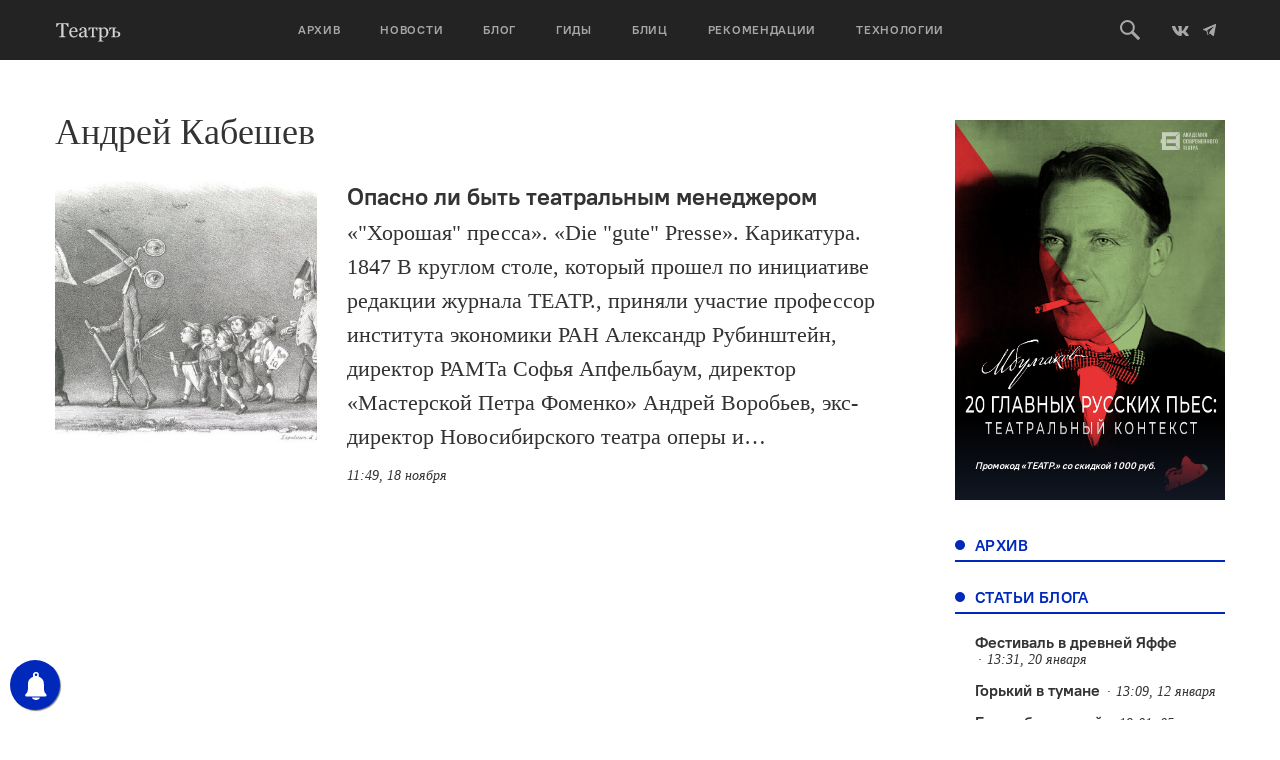

--- FILE ---
content_type: text/html; charset=UTF-8
request_url: https://oteatre.info/author/akabeshev/
body_size: 16237
content:
<!DOCTYPE html>
<html lang="en">
<head>
    <meta charset="UTF-8">
    <meta name="viewport" content="width=device-width, initial-scale=1, maximum-scale=1, user-scalable=no">
    <meta name="keywords" content="журнал театр, театр., театр, журнал о театре, театральный журнал, режиссер, режиссура, театроведение, театральная критика, марина давыдова, новая драма, драматургия, театральные премьеры, европейский театр, современный танец, гастроли, театральные фестивали, russian theatre, contemporary russian theatre, contemporary dance" />
    <meta name='yandex-verification' content='5d78ff0a20741155' />
    <meta name="yandex-verification" content="7d646319c1a618db" />
    <meta name='yandex-verification' content='4e7f5fa50abe2942' />
    <link rel="alternate" type="application/rss+xml" title="Театръ RSS Feed" href="https://oteatre.info/feed/">
    <link rel="pingback" href="https://oteatre.info/xmlrpc.php" />
    <title>Театръ &bull; Автор: Андрей Кабешев</title>
	<style>img:is([sizes="auto" i], [sizes^="auto," i]) { contain-intrinsic-size: 3000px 1500px }</style>
	
<!-- The SEO Framework by Sybre Waaijer -->
<meta name="robots" content="max-snippet:-1,max-image-preview:standard,max-video-preview:-1" />
<link rel="canonical" href="https://oteatre.info/author/akabeshev/" />
<meta property="og:type" content="profile" />
<meta property="og:locale" content="ru_RU" />
<meta property="og:site_name" content="Театръ" />
<meta property="og:title" content="Театръ &bull; Автор: Андрей Кабешев" />
<meta property="og:url" content="https://oteatre.info/author/akabeshev/" />
<meta name="twitter:card" content="summary_large_image" />
<meta name="twitter:title" content="Театръ &bull; Автор: Андрей Кабешев" />
<script type="application/ld+json">{"@context":"https://schema.org","@graph":[{"@type":"WebSite","@id":"https://oteatre.info/#/schema/WebSite","url":"https://oteatre.info/","name":"Театръ","description":"Всё о театре в России и мире","inLanguage":"ru-RU","potentialAction":{"@type":"SearchAction","target":{"@type":"EntryPoint","urlTemplate":"https://oteatre.info/search/{search_term_string}/"},"query-input":"required name=search_term_string"},"publisher":{"@type":"Organization","@id":"https://oteatre.info/#/schema/Organization","name":"Театръ","url":"https://oteatre.info/"}},{"@type":"CollectionPage","@id":"https://oteatre.info/author/akabeshev/","url":"https://oteatre.info/author/akabeshev/","name":"Театръ &bull; Автор: Андрей Кабешев","inLanguage":"ru-RU","isPartOf":{"@id":"https://oteatre.info/#/schema/WebSite"},"breadcrumb":{"@type":"BreadcrumbList","@id":"https://oteatre.info/#/schema/BreadcrumbList","itemListElement":[{"@type":"ListItem","position":1,"item":"https://oteatre.info/","name":"Театръ"},{"@type":"ListItem","position":2,"name":"Автор: Андрей Кабешев"}]}}]}</script>
<!-- / The SEO Framework by Sybre Waaijer | 1.92ms meta | 0.08ms boot -->

<link rel='dns-prefetch' href='//stats.wp.com' />
<link rel='dns-prefetch' href='//v0.wordpress.com' />
<link rel="alternate" type="application/rss+xml" title="Театръ &raquo; Лента" href="https://oteatre.info/feed/" />
<link rel="alternate" type="application/rss+xml" title="Театръ &raquo; Лента комментариев" href="https://oteatre.info/comments/feed/" />
<link rel="alternate" type="application/rss+xml" title="Театръ &raquo; Лента записей автора Андрей Кабешев" href="https://oteatre.info/author/akabeshev/feed/" />
<script type="text/javascript">
/* <![CDATA[ */
window._wpemojiSettings = {"baseUrl":"https:\/\/s.w.org\/images\/core\/emoji\/15.1.0\/72x72\/","ext":".png","svgUrl":"https:\/\/s.w.org\/images\/core\/emoji\/15.1.0\/svg\/","svgExt":".svg","source":{"concatemoji":"https:\/\/oteatre.info\/wp-includes\/js\/wp-emoji-release.min.js?ver=6.8.1"}};
/*! This file is auto-generated */
!function(i,n){var o,s,e;function c(e){try{var t={supportTests:e,timestamp:(new Date).valueOf()};sessionStorage.setItem(o,JSON.stringify(t))}catch(e){}}function p(e,t,n){e.clearRect(0,0,e.canvas.width,e.canvas.height),e.fillText(t,0,0);var t=new Uint32Array(e.getImageData(0,0,e.canvas.width,e.canvas.height).data),r=(e.clearRect(0,0,e.canvas.width,e.canvas.height),e.fillText(n,0,0),new Uint32Array(e.getImageData(0,0,e.canvas.width,e.canvas.height).data));return t.every(function(e,t){return e===r[t]})}function u(e,t,n){switch(t){case"flag":return n(e,"\ud83c\udff3\ufe0f\u200d\u26a7\ufe0f","\ud83c\udff3\ufe0f\u200b\u26a7\ufe0f")?!1:!n(e,"\ud83c\uddfa\ud83c\uddf3","\ud83c\uddfa\u200b\ud83c\uddf3")&&!n(e,"\ud83c\udff4\udb40\udc67\udb40\udc62\udb40\udc65\udb40\udc6e\udb40\udc67\udb40\udc7f","\ud83c\udff4\u200b\udb40\udc67\u200b\udb40\udc62\u200b\udb40\udc65\u200b\udb40\udc6e\u200b\udb40\udc67\u200b\udb40\udc7f");case"emoji":return!n(e,"\ud83d\udc26\u200d\ud83d\udd25","\ud83d\udc26\u200b\ud83d\udd25")}return!1}function f(e,t,n){var r="undefined"!=typeof WorkerGlobalScope&&self instanceof WorkerGlobalScope?new OffscreenCanvas(300,150):i.createElement("canvas"),a=r.getContext("2d",{willReadFrequently:!0}),o=(a.textBaseline="top",a.font="600 32px Arial",{});return e.forEach(function(e){o[e]=t(a,e,n)}),o}function t(e){var t=i.createElement("script");t.src=e,t.defer=!0,i.head.appendChild(t)}"undefined"!=typeof Promise&&(o="wpEmojiSettingsSupports",s=["flag","emoji"],n.supports={everything:!0,everythingExceptFlag:!0},e=new Promise(function(e){i.addEventListener("DOMContentLoaded",e,{once:!0})}),new Promise(function(t){var n=function(){try{var e=JSON.parse(sessionStorage.getItem(o));if("object"==typeof e&&"number"==typeof e.timestamp&&(new Date).valueOf()<e.timestamp+604800&&"object"==typeof e.supportTests)return e.supportTests}catch(e){}return null}();if(!n){if("undefined"!=typeof Worker&&"undefined"!=typeof OffscreenCanvas&&"undefined"!=typeof URL&&URL.createObjectURL&&"undefined"!=typeof Blob)try{var e="postMessage("+f.toString()+"("+[JSON.stringify(s),u.toString(),p.toString()].join(",")+"));",r=new Blob([e],{type:"text/javascript"}),a=new Worker(URL.createObjectURL(r),{name:"wpTestEmojiSupports"});return void(a.onmessage=function(e){c(n=e.data),a.terminate(),t(n)})}catch(e){}c(n=f(s,u,p))}t(n)}).then(function(e){for(var t in e)n.supports[t]=e[t],n.supports.everything=n.supports.everything&&n.supports[t],"flag"!==t&&(n.supports.everythingExceptFlag=n.supports.everythingExceptFlag&&n.supports[t]);n.supports.everythingExceptFlag=n.supports.everythingExceptFlag&&!n.supports.flag,n.DOMReady=!1,n.readyCallback=function(){n.DOMReady=!0}}).then(function(){return e}).then(function(){var e;n.supports.everything||(n.readyCallback(),(e=n.source||{}).concatemoji?t(e.concatemoji):e.wpemoji&&e.twemoji&&(t(e.twemoji),t(e.wpemoji)))}))}((window,document),window._wpemojiSettings);
/* ]]> */
</script>
<style id='wp-emoji-styles-inline-css' type='text/css'>

	img.wp-smiley, img.emoji {
		display: inline !important;
		border: none !important;
		box-shadow: none !important;
		height: 1em !important;
		width: 1em !important;
		margin: 0 0.07em !important;
		vertical-align: -0.1em !important;
		background: none !important;
		padding: 0 !important;
	}
</style>
<link rel='stylesheet' id='wp-block-library-css' href='https://oteatre.info/wp-includes/css/dist/block-library/style.min.css?ver=6.8.1' type='text/css' media='all' />
<style id='classic-theme-styles-inline-css' type='text/css'>
/*! This file is auto-generated */
.wp-block-button__link{color:#fff;background-color:#32373c;border-radius:9999px;box-shadow:none;text-decoration:none;padding:calc(.667em + 2px) calc(1.333em + 2px);font-size:1.125em}.wp-block-file__button{background:#32373c;color:#fff;text-decoration:none}
</style>
<style id='co-authors-plus-coauthors-style-inline-css' type='text/css'>
.wp-block-co-authors-plus-coauthors.is-layout-flow [class*=wp-block-co-authors-plus]{display:inline}

</style>
<style id='co-authors-plus-avatar-style-inline-css' type='text/css'>
.wp-block-co-authors-plus-avatar :where(img){height:auto;max-width:100%;vertical-align:bottom}.wp-block-co-authors-plus-coauthors.is-layout-flow .wp-block-co-authors-plus-avatar :where(img){vertical-align:middle}.wp-block-co-authors-plus-avatar:is(.alignleft,.alignright){display:table}.wp-block-co-authors-plus-avatar.aligncenter{display:table;margin-inline:auto}

</style>
<style id='co-authors-plus-image-style-inline-css' type='text/css'>
.wp-block-co-authors-plus-image{margin-bottom:0}.wp-block-co-authors-plus-image :where(img){height:auto;max-width:100%;vertical-align:bottom}.wp-block-co-authors-plus-coauthors.is-layout-flow .wp-block-co-authors-plus-image :where(img){vertical-align:middle}.wp-block-co-authors-plus-image:is(.alignfull,.alignwide) :where(img){width:100%}.wp-block-co-authors-plus-image:is(.alignleft,.alignright){display:table}.wp-block-co-authors-plus-image.aligncenter{display:table;margin-inline:auto}

</style>
<link rel='stylesheet' id='gurlpb-block-css' href='https://oteatre.info/wp-content/plugins/good-url-preview-box/blocks/gurlpb/style.css?ver=1577268428' type='text/css' media='all' />
<link rel='stylesheet' id='mediaelement-css' href='https://oteatre.info/wp-includes/js/mediaelement/mediaelementplayer-legacy.min.css?ver=4.2.17' type='text/css' media='all' />
<link rel='stylesheet' id='wp-mediaelement-css' href='https://oteatre.info/wp-includes/js/mediaelement/wp-mediaelement.min.css?ver=6.8.1' type='text/css' media='all' />
<style id='jetpack-sharing-buttons-style-inline-css' type='text/css'>
.jetpack-sharing-buttons__services-list{display:flex;flex-direction:row;flex-wrap:wrap;gap:0;list-style-type:none;margin:5px;padding:0}.jetpack-sharing-buttons__services-list.has-small-icon-size{font-size:12px}.jetpack-sharing-buttons__services-list.has-normal-icon-size{font-size:16px}.jetpack-sharing-buttons__services-list.has-large-icon-size{font-size:24px}.jetpack-sharing-buttons__services-list.has-huge-icon-size{font-size:36px}@media print{.jetpack-sharing-buttons__services-list{display:none!important}}.editor-styles-wrapper .wp-block-jetpack-sharing-buttons{gap:0;padding-inline-start:0}ul.jetpack-sharing-buttons__services-list.has-background{padding:1.25em 2.375em}
</style>
<style id='global-styles-inline-css' type='text/css'>
:root{--wp--preset--aspect-ratio--square: 1;--wp--preset--aspect-ratio--4-3: 4/3;--wp--preset--aspect-ratio--3-4: 3/4;--wp--preset--aspect-ratio--3-2: 3/2;--wp--preset--aspect-ratio--2-3: 2/3;--wp--preset--aspect-ratio--16-9: 16/9;--wp--preset--aspect-ratio--9-16: 9/16;--wp--preset--color--black: #000000;--wp--preset--color--cyan-bluish-gray: #abb8c3;--wp--preset--color--white: #ffffff;--wp--preset--color--pale-pink: #f78da7;--wp--preset--color--vivid-red: #cf2e2e;--wp--preset--color--luminous-vivid-orange: #ff6900;--wp--preset--color--luminous-vivid-amber: #fcb900;--wp--preset--color--light-green-cyan: #7bdcb5;--wp--preset--color--vivid-green-cyan: #00d084;--wp--preset--color--pale-cyan-blue: #8ed1fc;--wp--preset--color--vivid-cyan-blue: #0693e3;--wp--preset--color--vivid-purple: #9b51e0;--wp--preset--gradient--vivid-cyan-blue-to-vivid-purple: linear-gradient(135deg,rgba(6,147,227,1) 0%,rgb(155,81,224) 100%);--wp--preset--gradient--light-green-cyan-to-vivid-green-cyan: linear-gradient(135deg,rgb(122,220,180) 0%,rgb(0,208,130) 100%);--wp--preset--gradient--luminous-vivid-amber-to-luminous-vivid-orange: linear-gradient(135deg,rgba(252,185,0,1) 0%,rgba(255,105,0,1) 100%);--wp--preset--gradient--luminous-vivid-orange-to-vivid-red: linear-gradient(135deg,rgba(255,105,0,1) 0%,rgb(207,46,46) 100%);--wp--preset--gradient--very-light-gray-to-cyan-bluish-gray: linear-gradient(135deg,rgb(238,238,238) 0%,rgb(169,184,195) 100%);--wp--preset--gradient--cool-to-warm-spectrum: linear-gradient(135deg,rgb(74,234,220) 0%,rgb(151,120,209) 20%,rgb(207,42,186) 40%,rgb(238,44,130) 60%,rgb(251,105,98) 80%,rgb(254,248,76) 100%);--wp--preset--gradient--blush-light-purple: linear-gradient(135deg,rgb(255,206,236) 0%,rgb(152,150,240) 100%);--wp--preset--gradient--blush-bordeaux: linear-gradient(135deg,rgb(254,205,165) 0%,rgb(254,45,45) 50%,rgb(107,0,62) 100%);--wp--preset--gradient--luminous-dusk: linear-gradient(135deg,rgb(255,203,112) 0%,rgb(199,81,192) 50%,rgb(65,88,208) 100%);--wp--preset--gradient--pale-ocean: linear-gradient(135deg,rgb(255,245,203) 0%,rgb(182,227,212) 50%,rgb(51,167,181) 100%);--wp--preset--gradient--electric-grass: linear-gradient(135deg,rgb(202,248,128) 0%,rgb(113,206,126) 100%);--wp--preset--gradient--midnight: linear-gradient(135deg,rgb(2,3,129) 0%,rgb(40,116,252) 100%);--wp--preset--font-size--small: 13px;--wp--preset--font-size--medium: 20px;--wp--preset--font-size--large: 36px;--wp--preset--font-size--x-large: 42px;--wp--preset--spacing--20: 0.44rem;--wp--preset--spacing--30: 0.67rem;--wp--preset--spacing--40: 1rem;--wp--preset--spacing--50: 1.5rem;--wp--preset--spacing--60: 2.25rem;--wp--preset--spacing--70: 3.38rem;--wp--preset--spacing--80: 5.06rem;--wp--preset--shadow--natural: 6px 6px 9px rgba(0, 0, 0, 0.2);--wp--preset--shadow--deep: 12px 12px 50px rgba(0, 0, 0, 0.4);--wp--preset--shadow--sharp: 6px 6px 0px rgba(0, 0, 0, 0.2);--wp--preset--shadow--outlined: 6px 6px 0px -3px rgba(255, 255, 255, 1), 6px 6px rgba(0, 0, 0, 1);--wp--preset--shadow--crisp: 6px 6px 0px rgba(0, 0, 0, 1);}:where(.is-layout-flex){gap: 0.5em;}:where(.is-layout-grid){gap: 0.5em;}body .is-layout-flex{display: flex;}.is-layout-flex{flex-wrap: wrap;align-items: center;}.is-layout-flex > :is(*, div){margin: 0;}body .is-layout-grid{display: grid;}.is-layout-grid > :is(*, div){margin: 0;}:where(.wp-block-columns.is-layout-flex){gap: 2em;}:where(.wp-block-columns.is-layout-grid){gap: 2em;}:where(.wp-block-post-template.is-layout-flex){gap: 1.25em;}:where(.wp-block-post-template.is-layout-grid){gap: 1.25em;}.has-black-color{color: var(--wp--preset--color--black) !important;}.has-cyan-bluish-gray-color{color: var(--wp--preset--color--cyan-bluish-gray) !important;}.has-white-color{color: var(--wp--preset--color--white) !important;}.has-pale-pink-color{color: var(--wp--preset--color--pale-pink) !important;}.has-vivid-red-color{color: var(--wp--preset--color--vivid-red) !important;}.has-luminous-vivid-orange-color{color: var(--wp--preset--color--luminous-vivid-orange) !important;}.has-luminous-vivid-amber-color{color: var(--wp--preset--color--luminous-vivid-amber) !important;}.has-light-green-cyan-color{color: var(--wp--preset--color--light-green-cyan) !important;}.has-vivid-green-cyan-color{color: var(--wp--preset--color--vivid-green-cyan) !important;}.has-pale-cyan-blue-color{color: var(--wp--preset--color--pale-cyan-blue) !important;}.has-vivid-cyan-blue-color{color: var(--wp--preset--color--vivid-cyan-blue) !important;}.has-vivid-purple-color{color: var(--wp--preset--color--vivid-purple) !important;}.has-black-background-color{background-color: var(--wp--preset--color--black) !important;}.has-cyan-bluish-gray-background-color{background-color: var(--wp--preset--color--cyan-bluish-gray) !important;}.has-white-background-color{background-color: var(--wp--preset--color--white) !important;}.has-pale-pink-background-color{background-color: var(--wp--preset--color--pale-pink) !important;}.has-vivid-red-background-color{background-color: var(--wp--preset--color--vivid-red) !important;}.has-luminous-vivid-orange-background-color{background-color: var(--wp--preset--color--luminous-vivid-orange) !important;}.has-luminous-vivid-amber-background-color{background-color: var(--wp--preset--color--luminous-vivid-amber) !important;}.has-light-green-cyan-background-color{background-color: var(--wp--preset--color--light-green-cyan) !important;}.has-vivid-green-cyan-background-color{background-color: var(--wp--preset--color--vivid-green-cyan) !important;}.has-pale-cyan-blue-background-color{background-color: var(--wp--preset--color--pale-cyan-blue) !important;}.has-vivid-cyan-blue-background-color{background-color: var(--wp--preset--color--vivid-cyan-blue) !important;}.has-vivid-purple-background-color{background-color: var(--wp--preset--color--vivid-purple) !important;}.has-black-border-color{border-color: var(--wp--preset--color--black) !important;}.has-cyan-bluish-gray-border-color{border-color: var(--wp--preset--color--cyan-bluish-gray) !important;}.has-white-border-color{border-color: var(--wp--preset--color--white) !important;}.has-pale-pink-border-color{border-color: var(--wp--preset--color--pale-pink) !important;}.has-vivid-red-border-color{border-color: var(--wp--preset--color--vivid-red) !important;}.has-luminous-vivid-orange-border-color{border-color: var(--wp--preset--color--luminous-vivid-orange) !important;}.has-luminous-vivid-amber-border-color{border-color: var(--wp--preset--color--luminous-vivid-amber) !important;}.has-light-green-cyan-border-color{border-color: var(--wp--preset--color--light-green-cyan) !important;}.has-vivid-green-cyan-border-color{border-color: var(--wp--preset--color--vivid-green-cyan) !important;}.has-pale-cyan-blue-border-color{border-color: var(--wp--preset--color--pale-cyan-blue) !important;}.has-vivid-cyan-blue-border-color{border-color: var(--wp--preset--color--vivid-cyan-blue) !important;}.has-vivid-purple-border-color{border-color: var(--wp--preset--color--vivid-purple) !important;}.has-vivid-cyan-blue-to-vivid-purple-gradient-background{background: var(--wp--preset--gradient--vivid-cyan-blue-to-vivid-purple) !important;}.has-light-green-cyan-to-vivid-green-cyan-gradient-background{background: var(--wp--preset--gradient--light-green-cyan-to-vivid-green-cyan) !important;}.has-luminous-vivid-amber-to-luminous-vivid-orange-gradient-background{background: var(--wp--preset--gradient--luminous-vivid-amber-to-luminous-vivid-orange) !important;}.has-luminous-vivid-orange-to-vivid-red-gradient-background{background: var(--wp--preset--gradient--luminous-vivid-orange-to-vivid-red) !important;}.has-very-light-gray-to-cyan-bluish-gray-gradient-background{background: var(--wp--preset--gradient--very-light-gray-to-cyan-bluish-gray) !important;}.has-cool-to-warm-spectrum-gradient-background{background: var(--wp--preset--gradient--cool-to-warm-spectrum) !important;}.has-blush-light-purple-gradient-background{background: var(--wp--preset--gradient--blush-light-purple) !important;}.has-blush-bordeaux-gradient-background{background: var(--wp--preset--gradient--blush-bordeaux) !important;}.has-luminous-dusk-gradient-background{background: var(--wp--preset--gradient--luminous-dusk) !important;}.has-pale-ocean-gradient-background{background: var(--wp--preset--gradient--pale-ocean) !important;}.has-electric-grass-gradient-background{background: var(--wp--preset--gradient--electric-grass) !important;}.has-midnight-gradient-background{background: var(--wp--preset--gradient--midnight) !important;}.has-small-font-size{font-size: var(--wp--preset--font-size--small) !important;}.has-medium-font-size{font-size: var(--wp--preset--font-size--medium) !important;}.has-large-font-size{font-size: var(--wp--preset--font-size--large) !important;}.has-x-large-font-size{font-size: var(--wp--preset--font-size--x-large) !important;}
:where(.wp-block-post-template.is-layout-flex){gap: 1.25em;}:where(.wp-block-post-template.is-layout-grid){gap: 1.25em;}
:where(.wp-block-columns.is-layout-flex){gap: 2em;}:where(.wp-block-columns.is-layout-grid){gap: 2em;}
:root :where(.wp-block-pullquote){font-size: 1.5em;line-height: 1.6;}
</style>
<link rel='stylesheet' id='lbwps-styles-photoswipe5-main-css' href='https://oteatre.info/wp-content/plugins/lightbox-photoswipe/assets/ps5/styles/main.css?ver=5.7.2' type='text/css' media='all' />
<link rel='stylesheet' id='responsive-lightbox-swipebox-css' href='https://oteatre.info/wp-content/plugins/responsive-lightbox/assets/swipebox/swipebox.min.css?ver=1.5.2' type='text/css' media='all' />
<link rel='stylesheet' id='oteatre-swiper-style-css' href='https://oteatre.info/wp-content/themes/oteatre2019/assets/css/swiper.min.css?ver=4.4.2' type='text/css' media='all' />
<link rel='stylesheet' id='oteatre-grid-style-css' href='https://oteatre.info/wp-content/themes/oteatre2019/assets/css/grid.css?ver=1.0.2' type='text/css' media='all' />
<link rel='stylesheet' id='oteatre-style-css' href='https://oteatre.info/wp-content/themes/oteatre2019/assets/css/index.css?ver=1.0.5' type='text/css' media='all' />
<link rel='stylesheet' id='oteatre-style-upd-css' href='https://oteatre.info/wp-content/themes/oteatre2019/assets/css/upd.css?ver=1.0.14' type='text/css' media='all' />
<link rel='stylesheet' id='jetpack-carousel-swiper-css-css' href='https://oteatre.info/wp-content/plugins/jetpack/modules/carousel/swiper-bundle.css?ver=14.7' type='text/css' media='all' />
<link rel='stylesheet' id='jetpack-carousel-css' href='https://oteatre.info/wp-content/plugins/jetpack/modules/carousel/jetpack-carousel.css?ver=14.7' type='text/css' media='all' />
<script type="text/javascript" src="https://oteatre.info/wp-content/themes/oteatre2019/assets/js/jquery.min.js?ver=1.12.4" id="jquery-js"></script>
<script type="text/javascript" src="https://oteatre.info/wp-content/plugins/responsive-lightbox/assets/swipebox/jquery.swipebox.min.js?ver=1.5.2" id="responsive-lightbox-swipebox-js"></script>
<script type="text/javascript" src="https://oteatre.info/wp-includes/js/underscore.min.js?ver=1.13.7" id="underscore-js"></script>
<script type="text/javascript" src="https://oteatre.info/wp-content/plugins/responsive-lightbox/assets/infinitescroll/infinite-scroll.pkgd.min.js?ver=4.0.1" id="responsive-lightbox-infinite-scroll-js"></script>
<script type="text/javascript" id="responsive-lightbox-js-before">
/* <![CDATA[ */
var rlArgs = {"script":"swipebox","selector":"lightbox","customEvents":"","activeGalleries":true,"animation":true,"hideCloseButtonOnMobile":false,"removeBarsOnMobile":false,"hideBars":true,"hideBarsDelay":5000,"videoMaxWidth":1080,"useSVG":true,"loopAtEnd":false,"woocommerce_gallery":false,"ajaxurl":"https:\/\/oteatre.info\/wp-admin\/admin-ajax.php","nonce":"01d98d87e6","preview":false,"postId":17150,"scriptExtension":false};
/* ]]> */
</script>
<script type="text/javascript" src="https://oteatre.info/wp-content/plugins/responsive-lightbox/js/front.js?ver=2.5.2" id="responsive-lightbox-js"></script>
<link rel="https://api.w.org/" href="https://oteatre.info/wp-json/" /><link rel="alternate" title="JSON" type="application/json" href="https://oteatre.info/wp-json/wp/v2/users/337" /><link rel="EditURI" type="application/rsd+xml" title="RSD" href="https://oteatre.info/xmlrpc.php?rsd" />

<!-- This site is using AdRotate v5.14 to display their advertisements - https://ajdg.solutions/ -->
<!-- AdRotate CSS -->
<style type="text/css" media="screen">
	.g { margin:0px; padding:0px; overflow:hidden; line-height:1; zoom:1; }
	.g img { height:auto; }
	.g-col { position:relative; float:left; }
	.g-col:first-child { margin-left: 0; }
	.g-col:last-child { margin-right: 0; }
	@media only screen and (max-width: 480px) {
		.g-col, .g-dyn, .g-single { width:100%; margin-left:0; margin-right:0; }
	}
</style>
<!-- /AdRotate CSS -->

        <!-- PushAlert WordPress 2.5.4 -->
        <script type="text/javascript">
        
            (function (d, t) {
                var g = d.createElement(t),
                        s = d.getElementsByTagName(t)[0];
                g.src = "//cdn.pushalert.co/integrate_cc693b7049e2a836d0ca699a97ed191a.js";
                s.parentNode.insertBefore(g, s);
            }(document, "script"));
        </script>
        <!-- End PushAlert WordPress -->
        	<style>img#wpstats{display:none}</style>
		<!-- Analytics by WP Statistics - https://wp-statistics.com -->
		<style type="text/css" id="wp-custom-css">
			iframe{
    width: 100%;
}		</style>
		    <!-- Favicon -->
<link rel="apple-touch-icon-precomposed" sizes="57x57" href="https://oteatre.info/wp-content/themes/oteatre2019/assets/img/favicon/apple-touch-icon-57x57.png"/>
<link rel="apple-touch-icon-precomposed" sizes="114x114" href="https://oteatre.info/wp-content/themes/oteatre2019/assets/img/favicon/apple-touch-icon-114x114.png"/>
<link rel="apple-touch-icon-precomposed" sizes="72x72" href="https://oteatre.info/wp-content/themes/oteatre2019/assets/img/favicon/apple-touch-icon-72x72.png"/>
<link rel="apple-touch-icon-precomposed" sizes="144x144" href="https://oteatre.info/wp-content/themes/oteatre2019/assets/img/favicon/apple-touch-icon-144x144.png"/>
<link rel="apple-touch-icon-precomposed" sizes="60x60" href="https://oteatre.info/wp-content/themes/oteatre2019/assets/img/favicon/apple-touch-icon-60x60.png"/>
<link rel="apple-touch-icon-precomposed" sizes="120x120" href=".https://oteatre.info/wp-content/themes/oteatre2019/assetsimg/favicon/apple-touch-icon-120x120.png"/>
<link rel="apple-touch-icon-precomposed" sizes="76x76" href="https://oteatre.info/wp-content/themes/oteatre2019/assets/img/favicon/apple-touch-icon-76x76.png"/>
<link rel="apple-touch-icon-precomposed" sizes="152x152" href="https://oteatre.info/wp-content/themes/oteatre2019/assets/img/favicon/apple-touch-icon-152x152.png"/>
<link rel="icon" type="image/png" href="https://oteatre.info/wp-content/themes/oteatre2019/assets/img/favicon/favicon-196x196.png" sizes="196x196"/>
<link rel="icon" type="image/png" href="https://oteatre.info/wp-content/themes/oteatre2019/assets/img/favicon/favicon-96x96.png" sizes="96x96"/>
<link rel="icon" type="image/png" href="https://oteatre.info/wp-content/themes/oteatre2019/assets/img/favicon/favicon-32x32.png" sizes="32x32"/>
<link rel="icon" type="image/png" href="https://oteatre.info/wp-content/themes/oteatre2019/assets/img/favicon/favicon-16x16.png" sizes="16x16"/>
<link rel="icon" type="image/png" href="https://oteatre.info/wp-content/themes/oteatre2019/assets/img/favicon/favicon-128.png" sizes="128x128"/>
<meta name="application-name" content="Журнал Театр"/>
<meta name="msapplication-TileColor" content="#FFFFFF"/>
<meta name="msapplication-TileImage" content="https://oteatre.info/wp-content/themes/oteatre2019/assets/img/favicon/mstile-144x144.png"/>
<meta name="msapplication-square70x70logo" content="https://oteatre.info/wp-content/themes/oteatre2019/assets/img/favicon/mstile-70x70.png"/>
<meta name="msapplication-square150x150logo" content="https://oteatre.info/wp-content/themes/oteatre2019/assets/img/favicon/mstile-150x150.png"/>
<meta name="msapplication-wide310x150logo" content="https://oteatre.info/wp-content/themes/oteatre2019/assets/img/favicon/mstile-310x150.png"/>
<meta name="msapplication-square310x310logo" content="https://oteatre.info/wp-content/themes/oteatre2019/assets/img/favicon/mstile-310x310.png"/>
<!-- /Favicon --></head>
<body data-rsssl=1>
<header class="header">
    <div class="header__box">
        <div class="container header__container">
            <a href class="header__mobile-menu-toggle" data-mobile-menu-toggle>
                <span></span>
                <span></span>
                <span></span>
            </a>
            
                        <a href="/" class="header__logo">
                <svg><use xlink:href="https://oteatre.info/wp-content/themes/oteatre2019/assets/img/icons.svg#logo"></use></svg>
            </a>
            
            <div class="header__menu" data-mobile-menu>
                <div class="header__menu-mobile-bg" data-mobile-menu-toggle></div>
                <ul><li><a href="https://oteatre.info/issues/">Архив</a></li><li><a href="https://oteatre.info/news/">Новости</a></li><li><a href="https://oteatre.info/blog/">Блог</a></li><li><a href="/guides">Гиды</a></li><li><a href="https://oteatre.info/blitz/">Блиц</a></li><li><a href="/#recommendations">Рекомендации</a></li><li><a href="https://oteatre.info/technologies/">Технологии</a></li></ul>            </div>
            <div class="header__right">
                <a href class="header__search-btn" data-search-toggle>
                    <svg>
                        <use xlink:href="https://oteatre.info/wp-content/themes/oteatre2019/assets/img/icons.svg#search"></use>
                    </svg>
                </a>
                <a href="https://vk.com/oteatre" class="social-link" target="_blank">
                    <svg width="16" height="16">
                        <use xlink:href="https://oteatre.info/wp-content/themes/oteatre2019/assets/img/icons.svg#vk"></use>
                    </svg>
                </a>
                <a href="https://t.me/oteatre" class="social-link" target="_blank">
                    <svg>
                        <use xlink:href="https://oteatre.info/wp-content/themes/oteatre2019/assets/img/icons.svg#telegram"></use>
                    </svg>
                </a>
            </div>
        </div>
        <div class="header__search" data-search>
            <div class="container">
                <div class="row">
                    <div class="col-md-8 col-md-offset-2">
                        <form class="header__search-form" action="https://oteatre.info">
                            <input id="query_field" type="text" name="s" class="header__search-input" placeholder="Поиск по сайту" />
                            <input type="submit" class="header__search-button" value="Искать" />
                        </form>
                    </div>
                </div>
            </div>
        </div>
    </div>
    
</header>
<main class="main">
    <div class="container">
<div class="row page">
    <div class="col-md-9 page__content-full" data-scroll-oteatre>
                <h1 class="page__title">Андрей Кабешев</h1>
                    <div class="row news last-no-margin">
                            <div class="col-md-12 col-sm-6 news__item">
                                            <a href="https://oteatre.info/opasno-li-byt-teatralnym-menedzherom/" class="news__img">
                            <span style="background-image: url('https://oteatre.info/wp-content/uploads/2017/11/ausstellung_zeitung_5-1-712x431.jpg');"></span>
                        </a>
                                        <div class="news__right">
                        <a href="https://oteatre.info/opasno-li-byt-teatralnym-menedzherom/" class="h2 news__title">Опасно ли быть театральным менеджером</a>
                        <div class="news__text">«&quot;Хорошая&quot; пресса». «Die &quot;gute&quot; Presse». Карикатура. 1847 В круглом столе, который прошел по инициативе редакции журнала ТЕАТР., приняли участие профессор института экономики РАН Александр Рубинштейн, директор РАМТа Софья Апфельбаум, директор «Мастерской Петра Фоменко» Андрей Воробьев, экс-директор Новосибирского театра оперы и&#8230;</div>
                        <div class="news__date of-onum" data-fulldate="2017-11-18T14:49:12+03:00">18.11.2017</div>
                    </div>
                </div>
                        </div>
            </div>
    <div class="col-md-3 page__sidebar" data-scroll-oteatre>
    <div class="card box-margin-medium"><div class="g g-8"><div class="g-single a-85"><a data-track="ODUsOCwxLDYw" href="https://proact.me/pay/shop/dhglWlmCVniF"  class="card-img card-img_min-title gofollow">
    <div class="card-img__bg" style="background-image: url('https://oteatre.info/wp-content/uploads/2025/10/oteatre_20dram.jpg');"></div>

        <div class="card-img__bottom">
        <div class="card-img__left">
                            <div class="card-img__title"><i style="font-size: 60%;">Промокод «ТЕАТР.» со скидкой 1 000 руб.</i></div>
                </div>
            </div>
</a></div></div></div>    <div class="box-title box-margin-min">
    <span>АРХИВ</span>
</div>
<div class="page__news-list box-margin-min">
</div>    <div class="box-title box-margin-min">
    <span>Статьи блога</span>
</div>
<div class="page__news-list box-margin-medium">
    <ul class="news-list">
    	                    <li>
                <a href="https://oteatre.info/festival-v-drevnej-yaffe/">Фестиваль в древней Яффе</a>
                <span class="news-list__meta">
                                        <span class="news-list__date of-onum" data-fulldate="2026-01-20T16:31:36+03:00">20.01.2026</span>
                                                        </span>
            </li>
                    <li>
                <a href="https://oteatre.info/gorkij-v-tumane/">Горький в тумане</a>
                <span class="news-list__meta">
                                        <span class="news-list__date of-onum" data-fulldate="2026-01-12T16:09:37+03:00">12.01.2026</span>
                                                        </span>
            </li>
                    <li>
                <a href="https://oteatre.info/bez-pobeditelej/">Без победителей</a>
                <span class="news-list__meta">
                                        <span class="news-list__date of-onum" data-fulldate="2026-01-05T22:01:27+03:00">05.01.2026</span>
                                                        </span>
            </li>
            </ul>
            <a href="/blog/" class="secondary-link">Все статьи блога</a>
    </div>    <div class="box-title box-margin-min">
    <span>Новости</span>
</div>
<div class="page__news-list box-margin-min">
    <ul class="news-list">
    	                    <li>
                <a href="https://oteatre.info/kapdochka/">Долин исследует пушкинские вопросы о совести и «долге перед убийцей»</a>
                <span class="news-list__meta">
                                        <span class="news-list__date of-onum" data-fulldate="2026-01-22T11:33:14+03:00">22.01.2026</span>
                                                        </span>
            </li>
                    <li>
                <a href="https://oteatre.info/btk-william/">В БТК шекспировские сонеты соединят с «трагедиями и чудесами» Петербурга</a>
                <span class="news-list__meta">
                                        <span class="news-list__date of-onum" data-fulldate="2026-01-21T19:03:50+03:00">21.01.2026</span>
                                                        </span>
            </li>
                    <li>
                <a href="https://oteatre.info/monokl-2026/">На «Монокле-2026» сыграют моноспектакли Урсуляк, Азеев, Лыкова</a>
                <span class="news-list__meta">
                                        <span class="news-list__date of-onum" data-fulldate="2026-01-21T15:12:17+03:00">21.01.2026</span>
                                                        </span>
            </li>
            </ul>
            <a href="/news/" class="secondary-link">Все новости</a>
    </div></div>
</div>
</div>
</main>
<footer class="footer">
    <div class="container">
        <div class="row">
            <div class="col-md-3 col-sm-3">
                <div class="footer__copyright">© Театръ&nbsp;2026</div>
                <div class="publisher_block">
                <a href="mailto:oteatre.pr@gmail.com" class="footer__contact">oteatre.pr@gmail.com</a>
                </div>
            </div>
            <!--<div class="col-md-3 col-sm-3">
                <span class="footer__contact">Генеральный спонсор журнала</span>
                    <img src="https://oteatre.info/wp-content/themes/oteatre2019/assets/img/partners/fmp.png" alt="" class="footer__partner-fmp">
            </div>
            <div class="col-md-2 col-sm-2" style="white-space: nowrap;">
                <div class="publisher_block">
                    
                </div>
            </div>-->
            <div class="col-md-2 col-sm-2">
                <!--<div class="publisher_block">
                    <span class="footer__contact">Партнер сайта</span>
                    <img src="https://oteatre.info/wp-content/themes/oteatre2019/assets/img/partners/in.png" alt="" class="footer__partner-fmb">
                </div>-->
            </div>
            <div class="col-md-2 col-sm-2">
                <div class="footer__right">
                    <a href="https://vk.com/oteatre" class="social-link">
                        <svg><use xlink:href="https://oteatre.info/wp-content/themes/oteatre2019/assets/img/icons.svg#vk"></use></svg>
                    </a>
                    <a href="https://t.me/oteatre" class="social-link">
                        <svg><use xlink:href="https://oteatre.info/wp-content/themes/oteatre2019/assets/img/icons.svg#telegram"></use></svg>
                    </a>
                </div>
            </div>
        </div>
        <div class="row-bottom">
                При цитировании материалов сайта, прямая ссылка на источник – обязательна <a href="https://oteatre.info/issues/">.</a>
        </div>
    </div>
</footer>
<script type="speculationrules">
{"prefetch":[{"source":"document","where":{"and":[{"href_matches":"\/*"},{"not":{"href_matches":["\/wp-*.php","\/wp-admin\/*","\/wp-content\/uploads\/*","\/wp-content\/*","\/wp-content\/plugins\/*","\/wp-content\/themes\/oteatre2019\/*","\/*\\?(.+)"]}},{"not":{"selector_matches":"a[rel~=\"nofollow\"]"}},{"not":{"selector_matches":".no-prefetch, .no-prefetch a"}}]},"eagerness":"conservative"}]}
</script>
            <script type="text/javascript">
                // <![CDATA[
                var nodes = document.getElementsByTagName('span');
                for (var i = 0, url; i < nodes.length; i++) {
                    if (nodes[i].className.indexOf('cackle-postid') != -1) {
                        var c_id = nodes[i].getAttribute('id').split('c');
                        nodes[i].parentNode.setAttribute('cackle-channel', c_id[1] );
                        url = nodes[i].parentNode.href.split('#', 1);
                        if (url.length == 1) url = url[0];
                        else url = url[1]
                        nodes[i].parentNode.href = url + '#mc-container';
                    }
                }


                cackle_widget = window.cackle_widget || [];
                cackle_widget.push({widget: 'CommentCount',  id: '63670'});
                (function() {
                    var mc = document.createElement('script');
                    mc.type = 'text/javascript';
                    mc.async = true;
                    mc.src = ('https:' == document.location.protocol ? 'https' : 'http') + '://cackle.me/widget.js';
                    var s = document.getElementsByTagName('script')[0]; s.parentNode.insertBefore(mc, s.nextSibling);
                })();
                //]]>
            </script>

        <!-- Yandex.Metrika counter --> <script type="text/javascript" > (function(m,e,t,r,i,k,a){m[i]=m[i]||function(){(m[i].a=m[i].a||[]).push(arguments)}; m[i].l=1*new Date();k=e.createElement(t),a=e.getElementsByTagName(t)[0],k.async=1,k.src=r,a.parentNode.insertBefore(k,a)}) (window, document, "script", "https://mc.yandex.ru/metrika/tag.js", "ym"); ym(48324785, "init", { clickmap:true, trackLinks:true, accurateTrackBounce:true, webvisor:true }); </script> <noscript><div><img src="https://mc.yandex.ru/watch/48324785" style="position:absolute; left:-9999px;" alt="" /></div></noscript> <!-- /Yandex.Metrika counter -->
<script type="text/javascript">!function(){var t=document.createElement("script");t.type="text/javascript",t.async=!0,t.src='https://vk.com/js/api/openapi.js?173',t.onload=function(){VK.Retargeting.Init("VK-RTRG-488922-uAXy"),VK.Retargeting.Hit()},document.head.appendChild(t)}();</script><noscript><img src="https://vk.com/rtrg?p=VK-RTRG-488922-uAXy" style="position:fixed; left:-999px;" alt=""/></noscript>		<div id="jp-carousel-loading-overlay">
			<div id="jp-carousel-loading-wrapper">
				<span id="jp-carousel-library-loading">&nbsp;</span>
			</div>
		</div>
		<div class="jp-carousel-overlay" style="display: none;">

		<div class="jp-carousel-container">
			<!-- The Carousel Swiper -->
			<div
				class="jp-carousel-wrap swiper-container jp-carousel-swiper-container jp-carousel-transitions"
				itemscope
				itemtype="https://schema.org/ImageGallery">
				<div class="jp-carousel swiper-wrapper"></div>
				<div class="jp-swiper-button-prev swiper-button-prev">
					<svg width="25" height="24" viewBox="0 0 25 24" fill="none" xmlns="http://www.w3.org/2000/svg">
						<mask id="maskPrev" mask-type="alpha" maskUnits="userSpaceOnUse" x="8" y="6" width="9" height="12">
							<path d="M16.2072 16.59L11.6496 12L16.2072 7.41L14.8041 6L8.8335 12L14.8041 18L16.2072 16.59Z" fill="white"/>
						</mask>
						<g mask="url(#maskPrev)">
							<rect x="0.579102" width="23.8823" height="24" fill="#FFFFFF"/>
						</g>
					</svg>
				</div>
				<div class="jp-swiper-button-next swiper-button-next">
					<svg width="25" height="24" viewBox="0 0 25 24" fill="none" xmlns="http://www.w3.org/2000/svg">
						<mask id="maskNext" mask-type="alpha" maskUnits="userSpaceOnUse" x="8" y="6" width="8" height="12">
							<path d="M8.59814 16.59L13.1557 12L8.59814 7.41L10.0012 6L15.9718 12L10.0012 18L8.59814 16.59Z" fill="white"/>
						</mask>
						<g mask="url(#maskNext)">
							<rect x="0.34375" width="23.8822" height="24" fill="#FFFFFF"/>
						</g>
					</svg>
				</div>
			</div>
			<!-- The main close buton -->
			<div class="jp-carousel-close-hint">
				<svg width="25" height="24" viewBox="0 0 25 24" fill="none" xmlns="http://www.w3.org/2000/svg">
					<mask id="maskClose" mask-type="alpha" maskUnits="userSpaceOnUse" x="5" y="5" width="15" height="14">
						<path d="M19.3166 6.41L17.9135 5L12.3509 10.59L6.78834 5L5.38525 6.41L10.9478 12L5.38525 17.59L6.78834 19L12.3509 13.41L17.9135 19L19.3166 17.59L13.754 12L19.3166 6.41Z" fill="white"/>
					</mask>
					<g mask="url(#maskClose)">
						<rect x="0.409668" width="23.8823" height="24" fill="#FFFFFF"/>
					</g>
				</svg>
			</div>
			<!-- Image info, comments and meta -->
			<div class="jp-carousel-info">
				<div class="jp-carousel-info-footer">
					<div class="jp-carousel-pagination-container">
						<div class="jp-swiper-pagination swiper-pagination"></div>
						<div class="jp-carousel-pagination"></div>
					</div>
					<div class="jp-carousel-photo-title-container">
						<h2 class="jp-carousel-photo-caption"></h2>
					</div>
					<div class="jp-carousel-photo-icons-container">
						<a href="#" class="jp-carousel-icon-btn jp-carousel-icon-info" aria-label="Toggle photo metadata visibility">
							<span class="jp-carousel-icon">
								<svg width="25" height="24" viewBox="0 0 25 24" fill="none" xmlns="http://www.w3.org/2000/svg">
									<mask id="maskInfo" mask-type="alpha" maskUnits="userSpaceOnUse" x="2" y="2" width="21" height="20">
										<path fill-rule="evenodd" clip-rule="evenodd" d="M12.7537 2C7.26076 2 2.80273 6.48 2.80273 12C2.80273 17.52 7.26076 22 12.7537 22C18.2466 22 22.7046 17.52 22.7046 12C22.7046 6.48 18.2466 2 12.7537 2ZM11.7586 7V9H13.7488V7H11.7586ZM11.7586 11V17H13.7488V11H11.7586ZM4.79292 12C4.79292 16.41 8.36531 20 12.7537 20C17.142 20 20.7144 16.41 20.7144 12C20.7144 7.59 17.142 4 12.7537 4C8.36531 4 4.79292 7.59 4.79292 12Z" fill="white"/>
									</mask>
									<g mask="url(#maskInfo)">
										<rect x="0.8125" width="23.8823" height="24" fill="#FFFFFF"/>
									</g>
								</svg>
							</span>
						</a>
												<a href="#" class="jp-carousel-icon-btn jp-carousel-icon-comments" aria-label="Toggle photo comments visibility">
							<span class="jp-carousel-icon">
								<svg width="25" height="24" viewBox="0 0 25 24" fill="none" xmlns="http://www.w3.org/2000/svg">
									<mask id="maskComments" mask-type="alpha" maskUnits="userSpaceOnUse" x="2" y="2" width="21" height="20">
										<path fill-rule="evenodd" clip-rule="evenodd" d="M4.3271 2H20.2486C21.3432 2 22.2388 2.9 22.2388 4V16C22.2388 17.1 21.3432 18 20.2486 18H6.31729L2.33691 22V4C2.33691 2.9 3.2325 2 4.3271 2ZM6.31729 16H20.2486V4H4.3271V18L6.31729 16Z" fill="white"/>
									</mask>
									<g mask="url(#maskComments)">
										<rect x="0.34668" width="23.8823" height="24" fill="#FFFFFF"/>
									</g>
								</svg>

								<span class="jp-carousel-has-comments-indicator" aria-label="This image has comments."></span>
							</span>
						</a>
											</div>
				</div>
				<div class="jp-carousel-info-extra">
					<div class="jp-carousel-info-content-wrapper">
						<div class="jp-carousel-photo-title-container">
							<h2 class="jp-carousel-photo-title"></h2>
						</div>
						<div class="jp-carousel-comments-wrapper">
															<div id="jp-carousel-comments-loading">
									<span>Загружаются Комментарии... </span>
								</div>
								<div class="jp-carousel-comments"></div>
								<div id="jp-carousel-comment-form-container">
									<span id="jp-carousel-comment-form-spinner">&nbsp;</span>
									<div id="jp-carousel-comment-post-results"></div>
																														<div id="jp-carousel-comment-form-commenting-as">
												<p id="jp-carousel-commenting-as">
													Для отправки комментария необходимо <a href="#" class="jp-carousel-comment-login">войти на сайт</a>.												</p>
											</div>
																											</div>
													</div>
						<div class="jp-carousel-image-meta">
							<div class="jp-carousel-title-and-caption">
								<div class="jp-carousel-photo-info">
									<h3 class="jp-carousel-caption" itemprop="caption description"></h3>
								</div>

								<div class="jp-carousel-photo-description"></div>
							</div>
							<ul class="jp-carousel-image-exif" style="display: none;"></ul>
							<a class="jp-carousel-image-download" href="#" target="_blank" style="display: none;">
								<svg width="25" height="24" viewBox="0 0 25 24" fill="none" xmlns="http://www.w3.org/2000/svg">
									<mask id="mask0" mask-type="alpha" maskUnits="userSpaceOnUse" x="3" y="3" width="19" height="18">
										<path fill-rule="evenodd" clip-rule="evenodd" d="M5.84615 5V19H19.7775V12H21.7677V19C21.7677 20.1 20.8721 21 19.7775 21H5.84615C4.74159 21 3.85596 20.1 3.85596 19V5C3.85596 3.9 4.74159 3 5.84615 3H12.8118V5H5.84615ZM14.802 5V3H21.7677V10H19.7775V6.41L9.99569 16.24L8.59261 14.83L18.3744 5H14.802Z" fill="white"/>
									</mask>
									<g mask="url(#mask0)">
										<rect x="0.870605" width="23.8823" height="24" fill="#FFFFFF"/>
									</g>
								</svg>
								<span class="jp-carousel-download-text"></span>
							</a>
							<div class="jp-carousel-image-map" style="display: none;"></div>
						</div>
					</div>
				</div>
			</div>
		</div>

		</div>
		<script type="text/javascript" id="adrotate-clicker-js-extra">
/* <![CDATA[ */
var click_object = {"ajax_url":"https:\/\/oteatre.info\/wp-admin\/admin-ajax.php"};
/* ]]> */
</script>
<script type="text/javascript" src="https://oteatre.info/wp-content/plugins/adrotate/library/jquery.clicker.js" id="adrotate-clicker-js"></script>
<script type="text/javascript" id="lbwps-photoswipe5-js-extra">
/* <![CDATA[ */
var lbwpsOptions = {"label_facebook":"Share on Facebook","label_twitter":"Tweet","label_pinterest":"Pin it","label_download":"Download image","label_copyurl":"Copy image URL","label_ui_close":"Close [Esc]","label_ui_zoom":"Zoom","label_ui_prev":"Previous [\u2190]","label_ui_next":"Next [\u2192]","label_ui_error":"The image cannot be loaded","label_ui_fullscreen":"Toggle fullscreen [F]","share_facebook":"1","share_twitter":"1","share_pinterest":"1","share_download":"1","share_direct":"0","share_copyurl":"0","close_on_drag":"1","history":"1","show_counter":"1","show_fullscreen":"1","show_zoom":"1","show_caption":"1","loop":"1","pinchtoclose":"1","taptotoggle":"1","close_on_click":"1","fulldesktop":"0","use_alt":"0","usecaption":"1","desktop_slider":"1","share_custom_label":"","share_custom_link":"","wheelmode":"zoom","spacing":"12","idletime":"4000","hide_scrollbars":"1","caption_type":"overlay","bg_opacity":"100","padding_left":"0","padding_top":"0","padding_right":"0","padding_bottom":"0"};
/* ]]> */
</script>
<script type="module" src="https://oteatre.info/wp-content/plugins/lightbox-photoswipe/assets/ps5/frontend.min.js?ver=5.7.2"></script><script type="text/javascript" src="https://oteatre.info/wp-includes/js/dist/vendor/moment.min.js?ver=2.30.1" id="moment-js"></script>
<script type="text/javascript" id="moment-js-after">
/* <![CDATA[ */
moment.updateLocale( 'ru_RU', {"months":["\u042f\u043d\u0432\u0430\u0440\u044c","\u0424\u0435\u0432\u0440\u0430\u043b\u044c","\u041c\u0430\u0440\u0442","\u0410\u043f\u0440\u0435\u043b\u044c","\u041c\u0430\u0439","\u0418\u044e\u043d\u044c","\u0418\u044e\u043b\u044c","\u0410\u0432\u0433\u0443\u0441\u0442","\u0421\u0435\u043d\u0442\u044f\u0431\u0440\u044c","\u041e\u043a\u0442\u044f\u0431\u0440\u044c","\u041d\u043e\u044f\u0431\u0440\u044c","\u0414\u0435\u043a\u0430\u0431\u0440\u044c"],"monthsShort":["\u042f\u043d\u0432","\u0424\u0435\u0432","\u041c\u0430\u0440","\u0410\u043f\u0440","\u041c\u0430\u0439","\u0418\u044e\u043d","\u0418\u044e\u043b","\u0410\u0432\u0433","\u0421\u0435\u043d","\u041e\u043a\u0442","\u041d\u043e\u044f","\u0414\u0435\u043a"],"weekdays":["\u0412\u043e\u0441\u043a\u0440\u0435\u0441\u0435\u043d\u044c\u0435","\u041f\u043e\u043d\u0435\u0434\u0435\u043b\u044c\u043d\u0438\u043a","\u0412\u0442\u043e\u0440\u043d\u0438\u043a","\u0421\u0440\u0435\u0434\u0430","\u0427\u0435\u0442\u0432\u0435\u0440\u0433","\u041f\u044f\u0442\u043d\u0438\u0446\u0430","\u0421\u0443\u0431\u0431\u043e\u0442\u0430"],"weekdaysShort":["\u0412\u0441","\u041f\u043d","\u0412\u0442","\u0421\u0440","\u0427\u0442","\u041f\u0442","\u0421\u0431"],"week":{"dow":1},"longDateFormat":{"LT":"H:i","LTS":null,"L":null,"LL":"d\/m\/Y","LLL":"d.m.Y H:i","LLLL":null}} );
/* ]]> */
</script>
<script type="text/javascript" src="https://oteatre.info/wp-content/themes/oteatre2019/assets/js/ru.js?ver=2.24.0" id="moment-ru-js"></script>
<script type="text/javascript" src="https://oteatre.info/wp-content/themes/oteatre2019/assets/js/svgxuse.min.js?ver=1.2.6" id="svgxuse-js"></script>
<script type="text/javascript" src="https://oteatre.info/wp-content/themes/oteatre2019/assets/js/swiper.min.js?ver=4.4.1" id="swiper-js"></script>
<script type="text/javascript" src="https://oteatre.info/wp-content/themes/oteatre2019/assets/js/index.js?ver=1.0.11" id="oteatre-main-js"></script>
<script type="text/javascript" src="https://oteatre.info/wp-content/themes/oteatre2019/assets/js/image-source.js?ver=1.0.5" id="oteatre-image-source-js"></script>
<script type="text/javascript" src="https://oteatre.info/wp-content/themes/oteatre2019/assets/js/relative-date.js?ver=1.0.8" id="oteatre-relative-date-js"></script>
<script type="text/javascript" id="jetpack-carousel-js-extra">
/* <![CDATA[ */
var jetpackSwiperLibraryPath = {"url":"https:\/\/oteatre.info\/wp-content\/plugins\/jetpack\/_inc\/build\/carousel\/swiper-bundle.min.js"};
var jetpackCarouselStrings = {"widths":[370,700,1000,1200,1400,2000],"is_logged_in":"","lang":"ru","ajaxurl":"https:\/\/oteatre.info\/wp-admin\/admin-ajax.php","nonce":"24daf02b8b","display_exif":"0","display_comments":"1","single_image_gallery":"1","single_image_gallery_media_file":"","background_color":"black","comment":"\u043a\u043e\u043c\u043c\u0435\u043d\u0442\u0430\u0440\u0438\u0439","post_comment":"\u041e\u0442\u043f\u0440\u0430\u0432\u0438\u0442\u044c \u043a\u043e\u043c\u043c\u0435\u043d\u0442\u0430\u0440\u0438\u0439","write_comment":"\u041e\u043f\u0443\u0431\u043b\u0438\u043a\u043e\u0432\u0430\u0442\u044c \u043a\u043e\u043c\u043c\u0435\u043d\u0442\u0430\u0440\u0438\u0439...","loading_comments":"\u0417\u0430\u0433\u0440\u0443\u0436\u0430\u044e\u0442\u0441\u044f \u041a\u043e\u043c\u043c\u0435\u043d\u0442\u0430\u0440\u0438\u0438... ","image_label":"Open image in full-screen.","download_original":"\u041f\u043e\u0441\u043c\u043e\u0442\u0440\u0435\u0442\u044c \u0432 \u043f\u043e\u043b\u043d\u043e\u043c \u0440\u0430\u0437\u043c\u0435\u0440\u0435 <span class=\"photo-size\">{0}<span class=\"photo-size-times\">\u00d7<\/span>{1}<\/span>","no_comment_text":"\u041f\u043e\u0436\u0430\u043b\u0443\u0439\u0441\u0442\u0430, \u043d\u0430\u043f\u0438\u0448\u0438\u0442\u0435 \u0442\u0435\u043a\u0441\u0442 \u043a\u043e\u043c\u043c\u0435\u043d\u0442\u0430\u0440\u0438\u044f.","no_comment_email":"\u041f\u043e\u0436\u0430\u043b\u0443\u0439\u0441\u0442\u0430, \u0443\u043a\u0430\u0436\u0438\u0442\u0435 \u0430\u0434\u0440\u0435\u0441 \u044d\u043b. \u043f\u043e\u0447\u0442\u044b, \u0447\u0442\u043e\u0431\u044b \u043e\u0441\u0442\u0430\u0432\u0438\u0442\u044c \u043a\u043e\u043c\u043c\u0435\u043d\u0442\u0430\u0440\u0438\u0439.","no_comment_author":"\u041f\u043e\u0436\u0430\u043b\u0443\u0439\u0441\u0442\u0430, \u0443\u043a\u0430\u0436\u0438\u0442\u0435 \u0441\u0432\u043e\u0435 \u0438\u043c\u044f, \u0447\u0442\u043e\u0431\u044b \u043e\u0441\u0442\u0430\u0432\u0438\u0442\u044c \u043a\u043e\u043c\u043c\u0435\u043d\u0442\u0430\u0440\u0438\u0439.","comment_post_error":"\u0421\u043e\u0436\u0430\u043b\u0435\u0435\u043c, \u043d\u043e \u0432\u043e \u0432\u0440\u0435\u043c\u044f \u043f\u0443\u0431\u043b\u0438\u043a\u0430\u0446\u0438\u0438 \u043a\u043e\u043c\u043c\u0435\u043d\u0442\u0430\u0440\u0438\u044f \u0432\u043e\u0437\u043d\u0438\u043a\u043b\u0430 \u043e\u0448\u0438\u0431\u043a\u0430. \u041f\u043e\u043f\u0440\u043e\u0431\u0443\u0439\u0442\u0435 \u0435\u0449\u0435 \u0440\u0430\u0437.","comment_approved":"\u0412\u0430\u0448 \u043a\u043e\u043c\u043c\u0435\u043d\u0442\u0430\u0440\u0438\u0439 \u0431\u044b\u043b \u043e\u0434\u043e\u0431\u0440\u0435\u043d.","comment_unapproved":"\u0412\u0430\u0448 \u043a\u043e\u043c\u043c\u0435\u043d\u0442\u0430\u0440\u0438\u0439 \u043e\u0436\u0438\u0434\u0430\u0435\u0442 \u043f\u0440\u043e\u0432\u0435\u0440\u043a\u0438.","camera":"\u041a\u0430\u043c\u0435\u0440\u0430","aperture":"\u0410\u043f\u0435\u0440\u0442\u0443\u0440\u0430","shutter_speed":"\u0412\u044b\u0434\u0435\u0440\u0436\u043a\u0430","focal_length":"\u0414\u043b\u0438\u043d\u0430 \u0424\u043e\u043a\u0443\u0441\u0430","copyright":"\u0410\u0432\u0442\u043e\u0440\u0441\u043a\u0438\u0435 \u043f\u0440\u0430\u0432\u0430","comment_registration":"1","require_name_email":"1","login_url":"https:\/\/oteatre.info\/wp-login.php?redirect_to=https%3A%2F%2Foteatre.info%2Fopasno-li-byt-teatralnym-menedzherom%2F","blog_id":"1","meta_data":["camera","aperture","shutter_speed","focal_length","copyright"]};
/* ]]> */
</script>
<script type="text/javascript" src="https://oteatre.info/wp-content/plugins/jetpack/_inc/build/carousel/jetpack-carousel.min.js?ver=14.7" id="jetpack-carousel-js"></script>
<script type="text/javascript" id="wp-statistics-tracker-js-extra">
/* <![CDATA[ */
var WP_Statistics_Tracker_Object = {"requestUrl":"https:\/\/oteatre.info\/wp-json\/wp-statistics\/v2","ajaxUrl":"https:\/\/oteatre.info\/wp-admin\/admin-ajax.php","hitParams":{"wp_statistics_hit":1,"source_type":"author","source_id":337,"search_query":"","signature":"53bff4e583d2b990a822e22a711fb4df","endpoint":"hit"},"onlineParams":{"wp_statistics_hit":1,"source_type":"author","source_id":337,"search_query":"","signature":"53bff4e583d2b990a822e22a711fb4df","endpoint":"online"},"option":{"userOnline":"1","dntEnabled":"","bypassAdBlockers":"","consentIntegration":{"name":null,"status":[]},"isPreview":false,"trackAnonymously":false,"isWpConsentApiActive":false,"consentLevel":"disabled"},"jsCheckTime":"60000","isLegacyEventLoaded":""};
/* ]]> */
</script>
<script type="text/javascript" src="https://oteatre.info/wp-content/plugins/wp-statistics/assets/js/tracker.js?ver=14.14" id="wp-statistics-tracker-js"></script>
<script type="text/javascript" id="jetpack-stats-js-before">
/* <![CDATA[ */
_stq = window._stq || [];
_stq.push([ "view", JSON.parse("{\"v\":\"ext\",\"blog\":\"153881173\",\"post\":\"0\",\"tz\":\"3\",\"srv\":\"oteatre.info\",\"arch_author\":\"akabeshev\",\"arch_results\":\"1\",\"j\":\"1:14.7\"}") ]);
_stq.push([ "clickTrackerInit", "153881173", "0" ]);
/* ]]> */
</script>
<script type="text/javascript" src="https://stats.wp.com/e-202604.js" id="jetpack-stats-js" defer="defer" data-wp-strategy="defer"></script>
</body>
</html>